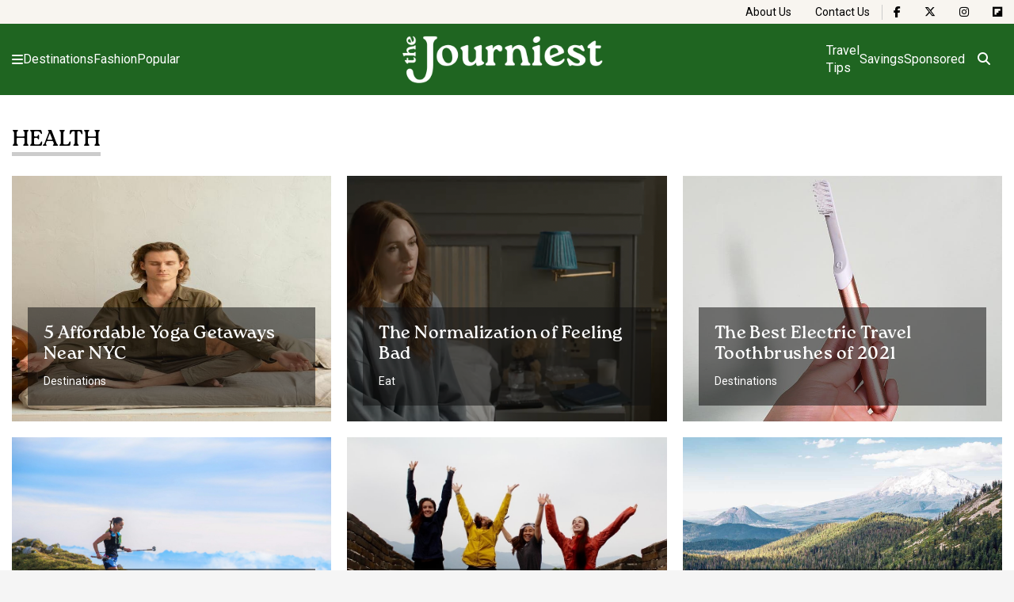

--- FILE ---
content_type: text/html; charset=UTF-8
request_url: https://www.journiest.com/tag/health
body_size: 10429
content:


<!doctype html>
<html lang="en-US">

<head>
    <meta charset="UTF-8">
    <meta name="viewport" content="width=device-width, initial-scale=1">

    <script
				type="text/javascript"
				src="https://app.termly.io/resource-blocker/a3895ce9-14d1-449e-ae8c-9cbfe3d90cb6">
			</script><meta name='robots' content='index, follow, max-image-preview:large, max-snippet:-1, max-video-preview:-1' />

	<!-- This site is optimized with the Yoast SEO plugin v23.1 - https://yoast.com/wordpress/plugins/seo/ -->
	<title>health Archives - journiest</title>
	<link rel="canonical" href="https://www.journiest.com/tag/health" />
	<link rel="next" href="https://www.journiest.com/tag/health/page/2" />
	<meta property="og:locale" content="en_US" />
	<meta property="og:type" content="article" />
	<meta property="og:title" content="health Archives - journiest" />
	<meta property="og:url" content="https://www.journiest.com/tag/health" />
	<meta property="og:site_name" content="journiest" />
	<meta name="twitter:card" content="summary_large_image" />
	<script type="application/ld+json" class="yoast-schema-graph">{"@context":"https://schema.org","@graph":[{"@type":"CollectionPage","@id":"https://www.journiest.com/tag/health","url":"https://www.journiest.com/tag/health","name":"health Archives - journiest","isPartOf":{"@id":"https://www.journiest.com/#website"},"primaryImageOfPage":{"@id":"https://www.journiest.com/tag/health#primaryimage"},"image":{"@id":"https://www.journiest.com/tag/health#primaryimage"},"thumbnailUrl":"https://www.journiest.com/wp-content/uploads/2024/03/Yoga-1.jpg","breadcrumb":{"@id":"https://www.journiest.com/tag/health#breadcrumb"},"inLanguage":"en-US"},{"@type":"ImageObject","inLanguage":"en-US","@id":"https://www.journiest.com/tag/health#primaryimage","url":"https://www.journiest.com/wp-content/uploads/2024/03/Yoga-1.jpg","contentUrl":"https://www.journiest.com/wp-content/uploads/2024/03/Yoga-1.jpg","width":1265,"height":550},{"@type":"BreadcrumbList","@id":"https://www.journiest.com/tag/health#breadcrumb","itemListElement":[{"@type":"ListItem","position":1,"name":"Home","item":"https://www.journiest.com/"},{"@type":"ListItem","position":2,"name":"health"}]},{"@type":"WebSite","@id":"https://www.journiest.com/#website","url":"https://www.journiest.com/","name":"journiest","description":"","potentialAction":[{"@type":"SearchAction","target":{"@type":"EntryPoint","urlTemplate":"https://www.journiest.com/?s={search_term_string}"},"query-input":"required name=search_term_string"}],"inLanguage":"en-US"}]}</script>
	<!-- / Yoast SEO plugin. -->


<link rel='dns-prefetch' href='//www.journiest.com' />
<link rel='dns-prefetch' href='//kit.fontawesome.com' />
<link rel='dns-prefetch' href='//www.tiktok.com' />
<link rel='dns-prefetch' href='//www.instagram.com' />
<link rel='dns-prefetch' href='//www.googletagmanager.com' />
<link rel='dns-prefetch' href='//stats.wp.com' />
<link rel='dns-prefetch' href='//use.fontawesome.com' />
<link rel="alternate" type="application/rss+xml" title="journiest &raquo; Feed" href="https://www.journiest.com/feed" />
<link rel="alternate" type="application/rss+xml" title="journiest &raquo; Comments Feed" href="https://www.journiest.com/comments/feed" />
<link rel="alternate" type="application/rss+xml" title="journiest &raquo; health Tag Feed" href="https://www.journiest.com/tag/health/feed" />
<style id='wp-img-auto-sizes-contain-inline-css'>
img:is([sizes=auto i],[sizes^="auto," i]){contain-intrinsic-size:3000px 1500px}
/*# sourceURL=wp-img-auto-sizes-contain-inline-css */
</style>
<style id='wp-emoji-styles-inline-css'>

	img.wp-smiley, img.emoji {
		display: inline !important;
		border: none !important;
		box-shadow: none !important;
		height: 1em !important;
		width: 1em !important;
		margin: 0 0.07em !important;
		vertical-align: -0.1em !important;
		background: none !important;
		padding: 0 !important;
	}
/*# sourceURL=wp-emoji-styles-inline-css */
</style>
<link rel='stylesheet' id='wp-block-library-css' href='https://www.journiest.com/wp-includes/css/dist/block-library/style.min.css?ver=6.9' media='all' />
<style id='global-styles-inline-css'>
:root{--wp--preset--aspect-ratio--square: 1;--wp--preset--aspect-ratio--4-3: 4/3;--wp--preset--aspect-ratio--3-4: 3/4;--wp--preset--aspect-ratio--3-2: 3/2;--wp--preset--aspect-ratio--2-3: 2/3;--wp--preset--aspect-ratio--16-9: 16/9;--wp--preset--aspect-ratio--9-16: 9/16;--wp--preset--color--black: #000000;--wp--preset--color--cyan-bluish-gray: #abb8c3;--wp--preset--color--white: #ffffff;--wp--preset--color--pale-pink: #f78da7;--wp--preset--color--vivid-red: #cf2e2e;--wp--preset--color--luminous-vivid-orange: #ff6900;--wp--preset--color--luminous-vivid-amber: #fcb900;--wp--preset--color--light-green-cyan: #7bdcb5;--wp--preset--color--vivid-green-cyan: #00d084;--wp--preset--color--pale-cyan-blue: #8ed1fc;--wp--preset--color--vivid-cyan-blue: #0693e3;--wp--preset--color--vivid-purple: #9b51e0;--wp--preset--gradient--vivid-cyan-blue-to-vivid-purple: linear-gradient(135deg,rgb(6,147,227) 0%,rgb(155,81,224) 100%);--wp--preset--gradient--light-green-cyan-to-vivid-green-cyan: linear-gradient(135deg,rgb(122,220,180) 0%,rgb(0,208,130) 100%);--wp--preset--gradient--luminous-vivid-amber-to-luminous-vivid-orange: linear-gradient(135deg,rgb(252,185,0) 0%,rgb(255,105,0) 100%);--wp--preset--gradient--luminous-vivid-orange-to-vivid-red: linear-gradient(135deg,rgb(255,105,0) 0%,rgb(207,46,46) 100%);--wp--preset--gradient--very-light-gray-to-cyan-bluish-gray: linear-gradient(135deg,rgb(238,238,238) 0%,rgb(169,184,195) 100%);--wp--preset--gradient--cool-to-warm-spectrum: linear-gradient(135deg,rgb(74,234,220) 0%,rgb(151,120,209) 20%,rgb(207,42,186) 40%,rgb(238,44,130) 60%,rgb(251,105,98) 80%,rgb(254,248,76) 100%);--wp--preset--gradient--blush-light-purple: linear-gradient(135deg,rgb(255,206,236) 0%,rgb(152,150,240) 100%);--wp--preset--gradient--blush-bordeaux: linear-gradient(135deg,rgb(254,205,165) 0%,rgb(254,45,45) 50%,rgb(107,0,62) 100%);--wp--preset--gradient--luminous-dusk: linear-gradient(135deg,rgb(255,203,112) 0%,rgb(199,81,192) 50%,rgb(65,88,208) 100%);--wp--preset--gradient--pale-ocean: linear-gradient(135deg,rgb(255,245,203) 0%,rgb(182,227,212) 50%,rgb(51,167,181) 100%);--wp--preset--gradient--electric-grass: linear-gradient(135deg,rgb(202,248,128) 0%,rgb(113,206,126) 100%);--wp--preset--gradient--midnight: linear-gradient(135deg,rgb(2,3,129) 0%,rgb(40,116,252) 100%);--wp--preset--font-size--small: 13px;--wp--preset--font-size--medium: 20px;--wp--preset--font-size--large: 36px;--wp--preset--font-size--x-large: 42px;--wp--preset--spacing--20: 0.44rem;--wp--preset--spacing--30: 0.67rem;--wp--preset--spacing--40: 1rem;--wp--preset--spacing--50: 1.5rem;--wp--preset--spacing--60: 2.25rem;--wp--preset--spacing--70: 3.38rem;--wp--preset--spacing--80: 5.06rem;--wp--preset--shadow--natural: 6px 6px 9px rgba(0, 0, 0, 0.2);--wp--preset--shadow--deep: 12px 12px 50px rgba(0, 0, 0, 0.4);--wp--preset--shadow--sharp: 6px 6px 0px rgba(0, 0, 0, 0.2);--wp--preset--shadow--outlined: 6px 6px 0px -3px rgb(255, 255, 255), 6px 6px rgb(0, 0, 0);--wp--preset--shadow--crisp: 6px 6px 0px rgb(0, 0, 0);}:where(.is-layout-flex){gap: 0.5em;}:where(.is-layout-grid){gap: 0.5em;}body .is-layout-flex{display: flex;}.is-layout-flex{flex-wrap: wrap;align-items: center;}.is-layout-flex > :is(*, div){margin: 0;}body .is-layout-grid{display: grid;}.is-layout-grid > :is(*, div){margin: 0;}:where(.wp-block-columns.is-layout-flex){gap: 2em;}:where(.wp-block-columns.is-layout-grid){gap: 2em;}:where(.wp-block-post-template.is-layout-flex){gap: 1.25em;}:where(.wp-block-post-template.is-layout-grid){gap: 1.25em;}.has-black-color{color: var(--wp--preset--color--black) !important;}.has-cyan-bluish-gray-color{color: var(--wp--preset--color--cyan-bluish-gray) !important;}.has-white-color{color: var(--wp--preset--color--white) !important;}.has-pale-pink-color{color: var(--wp--preset--color--pale-pink) !important;}.has-vivid-red-color{color: var(--wp--preset--color--vivid-red) !important;}.has-luminous-vivid-orange-color{color: var(--wp--preset--color--luminous-vivid-orange) !important;}.has-luminous-vivid-amber-color{color: var(--wp--preset--color--luminous-vivid-amber) !important;}.has-light-green-cyan-color{color: var(--wp--preset--color--light-green-cyan) !important;}.has-vivid-green-cyan-color{color: var(--wp--preset--color--vivid-green-cyan) !important;}.has-pale-cyan-blue-color{color: var(--wp--preset--color--pale-cyan-blue) !important;}.has-vivid-cyan-blue-color{color: var(--wp--preset--color--vivid-cyan-blue) !important;}.has-vivid-purple-color{color: var(--wp--preset--color--vivid-purple) !important;}.has-black-background-color{background-color: var(--wp--preset--color--black) !important;}.has-cyan-bluish-gray-background-color{background-color: var(--wp--preset--color--cyan-bluish-gray) !important;}.has-white-background-color{background-color: var(--wp--preset--color--white) !important;}.has-pale-pink-background-color{background-color: var(--wp--preset--color--pale-pink) !important;}.has-vivid-red-background-color{background-color: var(--wp--preset--color--vivid-red) !important;}.has-luminous-vivid-orange-background-color{background-color: var(--wp--preset--color--luminous-vivid-orange) !important;}.has-luminous-vivid-amber-background-color{background-color: var(--wp--preset--color--luminous-vivid-amber) !important;}.has-light-green-cyan-background-color{background-color: var(--wp--preset--color--light-green-cyan) !important;}.has-vivid-green-cyan-background-color{background-color: var(--wp--preset--color--vivid-green-cyan) !important;}.has-pale-cyan-blue-background-color{background-color: var(--wp--preset--color--pale-cyan-blue) !important;}.has-vivid-cyan-blue-background-color{background-color: var(--wp--preset--color--vivid-cyan-blue) !important;}.has-vivid-purple-background-color{background-color: var(--wp--preset--color--vivid-purple) !important;}.has-black-border-color{border-color: var(--wp--preset--color--black) !important;}.has-cyan-bluish-gray-border-color{border-color: var(--wp--preset--color--cyan-bluish-gray) !important;}.has-white-border-color{border-color: var(--wp--preset--color--white) !important;}.has-pale-pink-border-color{border-color: var(--wp--preset--color--pale-pink) !important;}.has-vivid-red-border-color{border-color: var(--wp--preset--color--vivid-red) !important;}.has-luminous-vivid-orange-border-color{border-color: var(--wp--preset--color--luminous-vivid-orange) !important;}.has-luminous-vivid-amber-border-color{border-color: var(--wp--preset--color--luminous-vivid-amber) !important;}.has-light-green-cyan-border-color{border-color: var(--wp--preset--color--light-green-cyan) !important;}.has-vivid-green-cyan-border-color{border-color: var(--wp--preset--color--vivid-green-cyan) !important;}.has-pale-cyan-blue-border-color{border-color: var(--wp--preset--color--pale-cyan-blue) !important;}.has-vivid-cyan-blue-border-color{border-color: var(--wp--preset--color--vivid-cyan-blue) !important;}.has-vivid-purple-border-color{border-color: var(--wp--preset--color--vivid-purple) !important;}.has-vivid-cyan-blue-to-vivid-purple-gradient-background{background: var(--wp--preset--gradient--vivid-cyan-blue-to-vivid-purple) !important;}.has-light-green-cyan-to-vivid-green-cyan-gradient-background{background: var(--wp--preset--gradient--light-green-cyan-to-vivid-green-cyan) !important;}.has-luminous-vivid-amber-to-luminous-vivid-orange-gradient-background{background: var(--wp--preset--gradient--luminous-vivid-amber-to-luminous-vivid-orange) !important;}.has-luminous-vivid-orange-to-vivid-red-gradient-background{background: var(--wp--preset--gradient--luminous-vivid-orange-to-vivid-red) !important;}.has-very-light-gray-to-cyan-bluish-gray-gradient-background{background: var(--wp--preset--gradient--very-light-gray-to-cyan-bluish-gray) !important;}.has-cool-to-warm-spectrum-gradient-background{background: var(--wp--preset--gradient--cool-to-warm-spectrum) !important;}.has-blush-light-purple-gradient-background{background: var(--wp--preset--gradient--blush-light-purple) !important;}.has-blush-bordeaux-gradient-background{background: var(--wp--preset--gradient--blush-bordeaux) !important;}.has-luminous-dusk-gradient-background{background: var(--wp--preset--gradient--luminous-dusk) !important;}.has-pale-ocean-gradient-background{background: var(--wp--preset--gradient--pale-ocean) !important;}.has-electric-grass-gradient-background{background: var(--wp--preset--gradient--electric-grass) !important;}.has-midnight-gradient-background{background: var(--wp--preset--gradient--midnight) !important;}.has-small-font-size{font-size: var(--wp--preset--font-size--small) !important;}.has-medium-font-size{font-size: var(--wp--preset--font-size--medium) !important;}.has-large-font-size{font-size: var(--wp--preset--font-size--large) !important;}.has-x-large-font-size{font-size: var(--wp--preset--font-size--x-large) !important;}
/*# sourceURL=global-styles-inline-css */
</style>

<style id='classic-theme-styles-inline-css'>
/*! This file is auto-generated */
.wp-block-button__link{color:#fff;background-color:#32373c;border-radius:9999px;box-shadow:none;text-decoration:none;padding:calc(.667em + 2px) calc(1.333em + 2px);font-size:1.125em}.wp-block-file__button{background:#32373c;color:#fff;text-decoration:none}
/*# sourceURL=/wp-includes/css/classic-themes.min.css */
</style>
<link rel='stylesheet' id='journiest-style-css' href='https://www.journiest.com/wp-content/themes/journiest/css/style.css?ver=1769051740' media='all' />
<link rel='stylesheet' id='font-awesome-official-css' href='https://use.fontawesome.com/releases/v6.6.0/css/all.css' media='all' integrity="sha384-h/hnnw1Bi4nbpD6kE7nYfCXzovi622sY5WBxww8ARKwpdLj5kUWjRuyiXaD1U2JT" crossorigin="anonymous" />
<link rel='stylesheet' id='font-awesome-official-v4shim-css' href='https://use.fontawesome.com/releases/v6.6.0/css/v4-shims.css' media='all' integrity="sha384-Heamg4F/EELwbmnBJapxaWTkcdX/DCrJpYgSshI5BkI7xghn3RvDcpG+1xUJt/7K" crossorigin="anonymous" />

<!-- Google tag (gtag.js) snippet added by Site Kit -->
<!-- Google Analytics snippet added by Site Kit -->
<script src="https://www.googletagmanager.com/gtag/js?id=GT-T5JCZ6C" id="google_gtagjs-js" async></script>
<script id="google_gtagjs-js-after">
window.dataLayer = window.dataLayer || [];function gtag(){dataLayer.push(arguments);}
gtag("set","linker",{"domains":["www.journiest.com"]});
gtag("js", new Date());
gtag("set", "developer_id.dZTNiMT", true);
gtag("config", "GT-T5JCZ6C");
//# sourceURL=google_gtagjs-js-after
</script>
<link rel="https://api.w.org/" href="https://www.journiest.com/wp-json/" /><link rel="alternate" title="JSON" type="application/json" href="https://www.journiest.com/wp-json/wp/v2/tags/467" /><link rel="EditURI" type="application/rsd+xml" title="RSD" href="https://www.journiest.com/xmlrpc.php?rsd" />
<meta name="generator" content="WordPress 6.9" />
<meta name="generator" content="Site Kit by Google 1.170.0" />		<script type="text/javascript">
				(function(c,l,a,r,i,t,y){
					c[a]=c[a]||function(){(c[a].q=c[a].q||[]).push(arguments)};t=l.createElement(r);t.async=1;
					t.src="https://www.clarity.ms/tag/"+i+"?ref=wordpress";y=l.getElementsByTagName(r)[0];y.parentNode.insertBefore(t,y);
				})(window, document, "clarity", "script", "ok3beok50p");
		</script>
			<style>img#wpstats{display:none}</style>
		<meta name="generator" content="Elementor 3.23.4; features: e_optimized_css_loading, e_font_icon_svg, additional_custom_breakpoints, e_optimized_control_loading, e_lazyload, e_element_cache; settings: css_print_method-external, google_font-enabled, font_display-swap">
			<style>
				.e-con.e-parent:nth-of-type(n+4):not(.e-lazyloaded):not(.e-no-lazyload),
				.e-con.e-parent:nth-of-type(n+4):not(.e-lazyloaded):not(.e-no-lazyload) * {
					background-image: none !important;
				}
				@media screen and (max-height: 1024px) {
					.e-con.e-parent:nth-of-type(n+3):not(.e-lazyloaded):not(.e-no-lazyload),
					.e-con.e-parent:nth-of-type(n+3):not(.e-lazyloaded):not(.e-no-lazyload) * {
						background-image: none !important;
					}
				}
				@media screen and (max-height: 640px) {
					.e-con.e-parent:nth-of-type(n+2):not(.e-lazyloaded):not(.e-no-lazyload),
					.e-con.e-parent:nth-of-type(n+2):not(.e-lazyloaded):not(.e-no-lazyload) * {
						background-image: none !important;
					}
				}
			</style>
			<link rel="icon" href="https://www.journiest.com/wp-content/uploads/2024/09/cropped-cropped-journiest-logo-02-32x32.png" sizes="32x32" />
<link rel="icon" href="https://www.journiest.com/wp-content/uploads/2024/09/cropped-cropped-journiest-logo-02-192x192.png" sizes="192x192" />
<link rel="apple-touch-icon" href="https://www.journiest.com/wp-content/uploads/2024/09/cropped-cropped-journiest-logo-02-180x180.png" />
<meta name="msapplication-TileImage" content="https://www.journiest.com/wp-content/uploads/2024/09/cropped-cropped-journiest-logo-02-270x270.png" />
		<style id="wp-custom-css">
			/*====================================================== 
Journiest Hero + Title — Aligned with Body Content
===================================================== */

.single-post-container
	{
		max-width:840px;
	}

/* Hero Container */
.single-post__hero {
	position: relative;
	width: 100%;
	height: auto;
	margin: 0 auto;
	background: none !important;
	/*new*/
	display: flex;
	flex-direction: column;
	align-items: center;        
}

/* Title Block */
.single-post__hero-wrapper {
	text-align: left;
	width: 100%;
	max-width: var(--max-width, 840px);
	padding-left: 150px;
	padding-right: 150px;
	background: none;
	margin: 0 auto;
	box-sizing: border-box;
}

/* Title */
.single-post__hero-wrapper > .post__title {
	font-size: 34px;
	line-height: 1.2;
	font-weight: 700;
	color: #242424;
	text-shadow: none !important;
	background: none !important;
	margin: 20px 0 10px 0;
}

/* Hero Image */
.single-post__image {
	display: block;
	position: relative;
	max-width: var(--max-width, 1170px);
	width: 100%;
	height: auto;
	max-height: 580px;
	object-fit: cover;
	object-position: center;
	border-radius: 8px;
	margin: 10px auto 30px auto;
	padding-left: 150px;
	padding-right: 150px;
	box-sizing: border-box;
}

/* Full-Width Layout Fix */
.single-post__wrapper.full-width-content {
	display: block;
	grid-template-columns: 1fr !important;
	margin: 0 auto;
	max-width: var(--max-width, 1170px);
	padding-left: 150px;
	padding-right: 150px;
	text-align: left;
	box-sizing: border-box;
}

/* In-text Image size */
.single-post__content .wp-block-image img {
  max-width: 100%;
}

/*======================================================
Responsive Adjustments
======================================================*/

/* Tablet */
@media screen and (max-width: 1024px) {
	.single-post__hero-wrapper,
	.single-post__image,
	.single-post__wrapper.full-width-content {
		padding-left: 60px;
		padding-right: 60px;
	}

	.single-post__hero-wrapper > .post__title {
		font-size: 30px;
		line-height: 1.3;
	}

	.single-post__image {
		max-height: 450px;
	}
	
	.single-post__author-name {
		font-size: 15px;
	}
	
}

/* Mobile */
@media screen and (max-width: 768px) {
	.single-post__hero {
		display: flex;
		flex-direction: column;
	}

	.single-post__hero-wrapper,
	.single-post__image,
	.single-post__wrapper.full-width-content {
		padding-left: 20px !important;
		padding-right: 20px !important;
	}

	.single-post__hero-wrapper > .post__title {
		font-size: 26px;
		line-height: 1.3;
		margin-bottom: 14px;
	}

	.single-post__image {
		max-height: 300px;
		border-radius: 0;
		margin: 10px 0 20px 0;
		order: -1; /* Image above title */
	}
	
	.single-post__author-name {
		font-size: 14px;
	}
	
	.single-post__content 
	.wp-block-	image img {
  	max-width: 100%;
	}
	
	.single-post__wrapper, 
 	.single-fashion 
	.single-post__wrapper {
		padding: 15px 20px 40px 20px;
	}
	
}

/*======================================================
All Other Edits
======================================================*/

.single-post__author-name {
	font-size: 16px;
}

		</style>
		<style id="wpforms-css-vars-root">
				:root {
					--wpforms-field-border-radius: 3px;
--wpforms-field-border-style: solid;
--wpforms-field-border-size: 1px;
--wpforms-field-background-color: #ffffff;
--wpforms-field-border-color: rgba( 0, 0, 0, 0.25 );
--wpforms-field-border-color-spare: rgba( 0, 0, 0, 0.25 );
--wpforms-field-text-color: rgba( 0, 0, 0, 0.7 );
--wpforms-field-menu-color: #ffffff;
--wpforms-label-color: rgba( 0, 0, 0, 0.85 );
--wpforms-label-sublabel-color: rgba( 0, 0, 0, 0.55 );
--wpforms-label-error-color: #d63637;
--wpforms-button-border-radius: 3px;
--wpforms-button-border-style: none;
--wpforms-button-border-size: 1px;
--wpforms-button-background-color: #066aab;
--wpforms-button-border-color: #066aab;
--wpforms-button-text-color: #ffffff;
--wpforms-page-break-color: #066aab;
--wpforms-background-image: none;
--wpforms-background-position: center center;
--wpforms-background-repeat: no-repeat;
--wpforms-background-size: cover;
--wpforms-background-width: 100px;
--wpforms-background-height: 100px;
--wpforms-background-color: rgba( 0, 0, 0, 0 );
--wpforms-background-url: none;
--wpforms-container-padding: 0px;
--wpforms-container-border-style: none;
--wpforms-container-border-width: 1px;
--wpforms-container-border-color: #000000;
--wpforms-container-border-radius: 3px;
--wpforms-field-size-input-height: 43px;
--wpforms-field-size-input-spacing: 15px;
--wpforms-field-size-font-size: 16px;
--wpforms-field-size-line-height: 19px;
--wpforms-field-size-padding-h: 14px;
--wpforms-field-size-checkbox-size: 16px;
--wpforms-field-size-sublabel-spacing: 5px;
--wpforms-field-size-icon-size: 1;
--wpforms-label-size-font-size: 16px;
--wpforms-label-size-line-height: 19px;
--wpforms-label-size-sublabel-font-size: 14px;
--wpforms-label-size-sublabel-line-height: 17px;
--wpforms-button-size-font-size: 17px;
--wpforms-button-size-height: 41px;
--wpforms-button-size-padding-h: 15px;
--wpforms-button-size-margin-top: 10px;
--wpforms-container-shadow-size-box-shadow: none;

				}
			</style></head>

<body>



<header class="header">


    
        <nav class="header__bar">
            <ul class="header__bar-list">

                
                    
                        <li class="header__bar-item">
                            <a href="https://www.journiest.com/about-us" class="header__bar-link">
                                About Us                            </a>
                        </li>

                    
                
                    
                        <li class="header__bar-item">
                            <a href="https://www.journiest.com/contact-us" class="header__bar-link">
                                Contact Us                            </a>
                        </li>

                    
                
                    
                        <li class="header__bar-item header__bar-item--social header__bar-divider">
                            <a class="header__bar-link"
                               href="https://www.facebook.com/journiest"
                               aria-label="The Journiest on Facebook"
                            >
                                <i class="fa-brands fa-facebook-f"></i>
                            </a>
                        </li>

                        
                    
                
                    
                        <li class="header__bar-item header__bar-item--social ">
                            <a class="header__bar-link"
                               href="https://x.com/journiest"
                               aria-label="The Journiest on X"
                            >
                                <i class="fa-brands fa-x-twitter"></i>
                            </a>
                        </li>

                        
                    
                
                    
                        <li class="header__bar-item header__bar-item--social ">
                            <a class="header__bar-link"
                               href="https://www.instagram.com/thejourniest"
                               aria-label="The Journiest on Instagram"
                            >
                                <i class="fa-brands fa-instagram"></i>
                            </a>
                        </li>

                        
                    
                
                    
                        <li class="header__bar-item header__bar-item--social ">
                            <a class="header__bar-link"
                               href="https://flipboard.com/@Journiest"
                               aria-label="The Journiest on Flipboard"
                            >
                                <i class="fa-brands fa-flipboard"></i>
                            </a>
                        </li>

                        
                    
                
            </ul>
        </nav>

    
    <nav class="header__container">

        <button type="button" class="header__menu-button" aria-label="Open menu">
            <i class="fa fa-bars"></i>
        </button>

        
        
            <ul class="header__menu left">

                                    <li class="header__menu-item">
                        <a href="https://www.journiest.com/destinations" class="header__menu-link">
                            Destinations                        </a>
                    </li>
                                    <li class="header__menu-item">
                        <a href="https://www.journiest.com/fashion" class="header__menu-link">
                            Fashion                        </a>
                    </li>
                                    <li class="header__menu-item">
                        <a href="https://www.journiest.com/popular" class="header__menu-link">
                            Popular                        </a>
                    </li>
                
            </ul>

        
        <a href="https://www.journiest.com/" class="header__logo" aria-label="Homepage">
            <img src="https://www.journiest.com/wp-content/themes/journiest/img/logo.png" alt="The Journiest">
        </a>

                    <ul class="header__menu right">

                                    <li class="header__menu-item">
                        <a href="https://www.journiest.com/travel-tips" class="header__menu-link">
                            Travel Tips                        </a>
                    </li>
                                    <li class="header__menu-item">
                        <a href="https://www.journiest.com/savings" class="header__menu-link">
                            Savings                        </a>
                    </li>
                                    <li class="header__menu-item">
                        <a href="https://www.journiest.com/sponsored" class="header__menu-link">
                            Sponsored                        </a>
                    </li>
                
            </ul>
        
        <form class="header__search" action="/search" method="get">
    <input type="text" id="header-search-input" class="header__search-input button-font"
           id="header-search"
           name="search"
           placeholder="Search"
    >

    <button id="header-search-button" type="button" class="header__search-submit" aria-label="Open search">
        <i class="fa-solid fa-magnifying-glass"></i>
    </button>
</form>
    </nav>

    	<nav class="menu">
			
		<ul class="menu__list">
					
		    		    	<li class="menu__item">
		    		<a href="https://www.journiest.com/" class="menu__item-link">
		    			Home		    		</a>
		    	</li>
		    		    	<li class="menu__item">
		    		<a href="https://www.journiest.com/travel-tips" class="menu__item-link">
		    			Travel Tips		    		</a>
		    	</li>
		    		    	<li class="menu__item">
		    		<a href="https://www.journiest.com/drink" class="menu__item-link">
		    			Drink		    		</a>
		    	</li>
		    		    	<li class="menu__item">
		    		<a href="https://www.journiest.com/fashion" class="menu__item-link">
		    			Fashion		    		</a>
		    	</li>
		    		    	<li class="menu__item">
		    		<a href="https://www.journiest.com/explore" class="menu__item-link">
		    			Explore		    		</a>
		    	</li>
		    		    	<li class="menu__item">
		    		<a href="https://www.journiest.com/savings" class="menu__item-link">
		    			Savings		    		</a>
		    	</li>
		    		    	<li class="menu__item">
		    		<a href="https://www.journiest.com/shop" class="menu__item-link">
		    			Shop		    		</a>
		    	</li>
		    		    	<li class="menu__item">
		    		<a href="https://www.journiest.com/sponsored" class="menu__item-link">
		    			Sponsored		    		</a>
		    	</li>
		    		    	<li class="menu__item">
		    		<a href="https://www.journiest.com/tips" class="menu__item-link">
		    			Tips		    		</a>
		    	</li>
		    		    	<li class="menu__item">
		    		<a href="https://www.journiest.com/travel" class="menu__item-link">
		    			Travel		    		</a>
		    	</li>
		    		    	<li class="menu__item">
		    		<a href="https://www.journiest.com/world-of-wonders" class="menu__item-link">
		    			World of Wonders		    		</a>
		    	</li>
		    
		</ul>

    	<button class="menu__overlay" aria-label="Close menu"></button>
    </nav>
</header>
        <section class="category-posts">        
        
                <div class="container">

        			        	        	<div class="category-posts__navigation">
        	        	    <h2 class="category-posts__title">health</h2>
        	        	</div>
        			
                    <div class="category-posts__wrapper">

                        <div class='category-posts__3-2'>
<article class="post">

    <div class="post__content">
    
        <h3 class="post__title">
            <a class="post__link" href="https://www.journiest.com/affordable-yoga-retreats-2644621039">
                5 Affordable Yoga Getaways Near NYC            </a>
        </h3>

                    <p class="post__category">
                <a class="post__category-link" href="https://www.journiest.com/destinations">
                    Destinations                </a>
            </p>
        
    </div>

    <img class="post__bg-image" src="https://www.journiest.com/wp-content/uploads/2024/03/Yoga-1.jpg" alt="5 Affordable Yoga Getaways Near NYC">
</article>
<article class="post">

    <div class="post__content">
    
        <h3 class="post__title">
            <a class="post__link" href="https://www.journiest.com/the-normalization-of-feeling-bad-2657303975">
                The Normalization of Feeling Bad            </a>
        </h3>

                    <p class="post__category">
                <a class="post__category-link" href="https://www.journiest.com/eat">
                    Eat                </a>
            </p>
        
    </div>

    <img class="post__bg-image" src="https://www.journiest.com/wp-content/uploads/2022/05/origin.png" alt="5 Affordable Yoga Getaways Near NYC">
</article>
<article class="post">

    <div class="post__content">
    
        <h3 class="post__title">
            <a class="post__link" href="https://www.journiest.com/the-best-travel-toothbrushes-of-2021-2654760152">
                The Best Electric Travel Toothbrushes of 2021            </a>
        </h3>

                    <p class="post__category">
                <a class="post__category-link" href="https://www.journiest.com/destinations">
                    Destinations                </a>
            </p>
        
    </div>

    <img class="post__bg-image" src="https://www.journiest.com/wp-content/uploads/2021/08/origin-9.jpg" alt="5 Affordable Yoga Getaways Near NYC">
</article>
<article class="post">

    <div class="post__content">
    
        <h3 class="post__title">
            <a class="post__link" href="https://www.journiest.com/trail-runs-2651382152">
                The 8 Best Trail Runs In America            </a>
        </h3>

                    <p class="post__category">
                <a class="post__category-link" href="https://www.journiest.com/destinations">
                    Destinations                </a>
            </p>
        
    </div>

    <img class="post__bg-image" src="https://www.journiest.com/wp-content/uploads/2021/04/origin-8-scaled.jpg" alt="5 Affordable Yoga Getaways Near NYC">
</article>
<article class="post">

    <div class="post__content">
    
        <h3 class="post__title">
            <a class="post__link" href="https://www.journiest.com/gap-year-2638736165">
                Why Everyone Should Take a Gap Year            </a>
        </h3>

                    <p class="post__category">
                <a class="post__category-link" href="https://www.journiest.com/destinations">
                    Destinations                </a>
            </p>
        
    </div>

    <img class="post__bg-image" src="https://www.journiest.com/wp-content/uploads/2019/06/origin-15.jpg" alt="5 Affordable Yoga Getaways Near NYC">
</article>
<article class="post">

    <div class="post__content">
    
        <h3 class="post__title">
            <a class="post__link" href="https://www.journiest.com/best-lake-hikes-america-2607597284">
                10 Of The Best Hikes Around a Lake            </a>
        </h3>

                    <p class="post__category">
                <a class="post__category-link" href="https://www.journiest.com/destinations">
                    Destinations                </a>
            </p>
        
    </div>

    <img class="post__bg-image" src="https://www.journiest.com/wp-content/uploads/2018/09/origin-4.jpg" alt="5 Affordable Yoga Getaways Near NYC">
</article></div>
                    </div>
                    
                </div>
        </section>


        <section class="category-posts">        
        
                <div class="container">

        			
                    <div class="category-posts__wrapper">

                        <div class='category-posts__3-2'>
<article class="post">

    <div class="post__content">
    
        <h3 class="post__title">
            <a class="post__link" href="https://www.journiest.com/best-vegan-restaurants-in-nyc-2547409093">
                The tastiest vegan restaurants in NYC            </a>
        </h3>

                    <p class="post__category">
                <a class="post__category-link" href="https://www.journiest.com/eat">
                    Eat                </a>
            </p>
        
    </div>

    <img class="post__bg-image" src="https://www.journiest.com/wp-content/uploads/2018/03/origin-12.jpg" alt="5 Affordable Yoga Getaways Near NYC">
</article></div>
                    </div>
                    
                </div>
        </section>

<footer class="footer">
	<div class="footer__container">

		<div class="footer__info">
			<img class="footer__logo" 
				src="https://www.journiest.com/wp-content/themes/journiest/img/logo-footer.png" 
				alt="The Journiest"
			>

			<p class="footer__copyright">
				<span>Copyright © 2026</span>
				<span>All rights reserved</span>
			</p>
		</div>

		
		<nav class="footer__nav">
			<ul class="footer__nav-list">
				
									<li class="footer__nav-item">
						<a href="https://www.journiest.com/about-us" class="footer__nav-link">
							About Us						</a>
					</li>
									<li class="footer__nav-item">
						<a href="https://www.journiest.com/contact-us" class="footer__nav-link">
							Contact						</a>
					</li>
				
			</ul>
		</nav>

		
	</div>
</footer>

<script type="speculationrules">
{"prefetch":[{"source":"document","where":{"and":[{"href_matches":"/*"},{"not":{"href_matches":["/wp-*.php","/wp-admin/*","/wp-content/uploads/*","/wp-content/*","/wp-content/plugins/*","/wp-content/themes/journiest/*","/*\\?(.+)"]}},{"not":{"selector_matches":"a[rel~=\"nofollow\"]"}},{"not":{"selector_matches":".no-prefetch, .no-prefetch a"}}]},"eagerness":"conservative"}]}
</script>
			<script type='text/javascript'>
				const lazyloadRunObserver = () => {
					const lazyloadBackgrounds = document.querySelectorAll( `.e-con.e-parent:not(.e-lazyloaded)` );
					const lazyloadBackgroundObserver = new IntersectionObserver( ( entries ) => {
						entries.forEach( ( entry ) => {
							if ( entry.isIntersecting ) {
								let lazyloadBackground = entry.target;
								if( lazyloadBackground ) {
									lazyloadBackground.classList.add( 'e-lazyloaded' );
								}
								lazyloadBackgroundObserver.unobserve( entry.target );
							}
						});
					}, { rootMargin: '200px 0px 200px 0px' } );
					lazyloadBackgrounds.forEach( ( lazyloadBackground ) => {
						lazyloadBackgroundObserver.observe( lazyloadBackground );
					} );
				};
				const events = [
					'DOMContentLoaded',
					'elementor/lazyload/observe',
				];
				events.forEach( ( event ) => {
					document.addEventListener( event, lazyloadRunObserver );
				} );
			</script>
			<script src="https://www.journiest.com/wp-content/themes/journiest/js/menu.js?ver=1.0.12" id="journiest-menu-js"></script>
<script src="https://www.journiest.com/wp-content/themes/journiest/js/header-search.js?ver=1.0.12" id="journiest-search-js"></script>
<script src="https://www.journiest.com/wp-content/themes/journiest/js/keep-reading.js?ver=1769051740" id="journiest-keep-reading-js"></script>
<script src="https://www.journiest.com/wp-content/themes/journiest/js/share-post.js?ver=1769051740" id="journiest-share-post-js"></script>
<script src="https://kit.fontawesome.com/b97d5e1a71.js?ver=1.0.12" id="font-awesome-js"></script>
<script src="https://www.tiktok.com/embed.js" id="tiktok-embed-js"></script>
<script src="http://www.instagram.com/embed.js" id="instagram-embed-js"></script>
<script id="jetpack-stats-js-before">
_stq = window._stq || [];
_stq.push([ "view", JSON.parse("{\"v\":\"ext\",\"blog\":\"237164451\",\"post\":\"0\",\"tz\":\"0\",\"srv\":\"www.journiest.com\",\"j\":\"1:14.4.1\"}") ]);
_stq.push([ "clickTrackerInit", "237164451", "0" ]);
//# sourceURL=jetpack-stats-js-before
</script>
<script src="https://stats.wp.com/e-202604.js" id="jetpack-stats-js" defer data-wp-strategy="defer"></script>
<script id="wp-emoji-settings" type="application/json">
{"baseUrl":"https://s.w.org/images/core/emoji/17.0.2/72x72/","ext":".png","svgUrl":"https://s.w.org/images/core/emoji/17.0.2/svg/","svgExt":".svg","source":{"concatemoji":"https://www.journiest.com/wp-includes/js/wp-emoji-release.min.js?ver=6.9"}}
</script>
<script type="module">
/*! This file is auto-generated */
const a=JSON.parse(document.getElementById("wp-emoji-settings").textContent),o=(window._wpemojiSettings=a,"wpEmojiSettingsSupports"),s=["flag","emoji"];function i(e){try{var t={supportTests:e,timestamp:(new Date).valueOf()};sessionStorage.setItem(o,JSON.stringify(t))}catch(e){}}function c(e,t,n){e.clearRect(0,0,e.canvas.width,e.canvas.height),e.fillText(t,0,0);t=new Uint32Array(e.getImageData(0,0,e.canvas.width,e.canvas.height).data);e.clearRect(0,0,e.canvas.width,e.canvas.height),e.fillText(n,0,0);const a=new Uint32Array(e.getImageData(0,0,e.canvas.width,e.canvas.height).data);return t.every((e,t)=>e===a[t])}function p(e,t){e.clearRect(0,0,e.canvas.width,e.canvas.height),e.fillText(t,0,0);var n=e.getImageData(16,16,1,1);for(let e=0;e<n.data.length;e++)if(0!==n.data[e])return!1;return!0}function u(e,t,n,a){switch(t){case"flag":return n(e,"\ud83c\udff3\ufe0f\u200d\u26a7\ufe0f","\ud83c\udff3\ufe0f\u200b\u26a7\ufe0f")?!1:!n(e,"\ud83c\udde8\ud83c\uddf6","\ud83c\udde8\u200b\ud83c\uddf6")&&!n(e,"\ud83c\udff4\udb40\udc67\udb40\udc62\udb40\udc65\udb40\udc6e\udb40\udc67\udb40\udc7f","\ud83c\udff4\u200b\udb40\udc67\u200b\udb40\udc62\u200b\udb40\udc65\u200b\udb40\udc6e\u200b\udb40\udc67\u200b\udb40\udc7f");case"emoji":return!a(e,"\ud83e\u1fac8")}return!1}function f(e,t,n,a){let r;const o=(r="undefined"!=typeof WorkerGlobalScope&&self instanceof WorkerGlobalScope?new OffscreenCanvas(300,150):document.createElement("canvas")).getContext("2d",{willReadFrequently:!0}),s=(o.textBaseline="top",o.font="600 32px Arial",{});return e.forEach(e=>{s[e]=t(o,e,n,a)}),s}function r(e){var t=document.createElement("script");t.src=e,t.defer=!0,document.head.appendChild(t)}a.supports={everything:!0,everythingExceptFlag:!0},new Promise(t=>{let n=function(){try{var e=JSON.parse(sessionStorage.getItem(o));if("object"==typeof e&&"number"==typeof e.timestamp&&(new Date).valueOf()<e.timestamp+604800&&"object"==typeof e.supportTests)return e.supportTests}catch(e){}return null}();if(!n){if("undefined"!=typeof Worker&&"undefined"!=typeof OffscreenCanvas&&"undefined"!=typeof URL&&URL.createObjectURL&&"undefined"!=typeof Blob)try{var e="postMessage("+f.toString()+"("+[JSON.stringify(s),u.toString(),c.toString(),p.toString()].join(",")+"));",a=new Blob([e],{type:"text/javascript"});const r=new Worker(URL.createObjectURL(a),{name:"wpTestEmojiSupports"});return void(r.onmessage=e=>{i(n=e.data),r.terminate(),t(n)})}catch(e){}i(n=f(s,u,c,p))}t(n)}).then(e=>{for(const n in e)a.supports[n]=e[n],a.supports.everything=a.supports.everything&&a.supports[n],"flag"!==n&&(a.supports.everythingExceptFlag=a.supports.everythingExceptFlag&&a.supports[n]);var t;a.supports.everythingExceptFlag=a.supports.everythingExceptFlag&&!a.supports.flag,a.supports.everything||((t=a.source||{}).concatemoji?r(t.concatemoji):t.wpemoji&&t.twemoji&&(r(t.twemoji),r(t.wpemoji)))});
//# sourceURL=https://www.journiest.com/wp-includes/js/wp-emoji-loader.min.js
</script>
</body>

</html>

--- FILE ---
content_type: text/css
request_url: https://www.journiest.com/wp-content/themes/journiest/css/style.css?ver=1769051740
body_size: 709
content:
@import url("./global/reset.css");
@import url("./global/variables.css");
@import url("./global/typography.css?v=1.0.6");
@import url("./global/base.css");

/* ELEMENTS */
@import url("./elements/button.css");

/* BLOCKS */
@import url("./blocks/header.css?v=1.0.1");
@import url("./blocks/menu.css");
@import url("./blocks/footer.css");
@import url("./blocks/about.css");
@import url("./blocks/search.css");
@import url("./blocks/team.css");
@import url("./blocks/category-posts.css?v=1.0.1");
@import url("./blocks/single-post.css?v=1.0.23");
@import url("./blocks/related.css");
@import url("./blocks/author.css");
@import url("./blocks/share-post.css");


a {
    color: inherit;
}

--- FILE ---
content_type: text/css
request_url: https://www.journiest.com/wp-content/themes/journiest/css/global/typography.css?v=1.0.6
body_size: 1207
content:
@import url('https://fonts.googleapis.com/css2?family=Roboto:ital,wght@0,100;0,300;0,400;0,500;0,700;0,900;1,100;1,300;1,400;1,500;1,700;1,900&display=swap');
@import url('https://fonts.googleapis.com/css2?family=IBM+Plex+Sans:ital,wght@0,100;0,200;0,300;0,400;0,500;0,600;0,700;1,100;1,200;1,300;1,400;1,500;1,600;1,700&family=Montserrat:ital,wght@0,100..900;1,100..900&family=Roboto:ital,wght@0,100;0,300;0,400;0,500;0,700;0,900;1,100;1,300;1,400;1,500;1,700;1,900&display=swap');
@import url("../fonts/roca-font/stylesheet.css");


h1 {
    font-size: 60px;
}

h2 {
    font-size: 45px;
}

h3 {
    font-size: 22px;
    margin-block: 1em;
}

h4 {
    font-size: 22px;
    line-height: 1.4;

    @media screen and (max-width: 991px) {
        font-size: 20px;
    }
}

h5 {
    font-size: 20px;
}

h6 {
    font-size: 16px;
}

h1, h2, h3, h4, h5, h6 {
    font-family: var(--second-font);
    scroll-margin-top: 250px;
}

p {
    font-family: var(--primary-font);
    font-size: 16px;
}

.link-underline {
    background: linear-gradient(to right, var(--color-olive-green), var(--color-olive-green));
    background-size: 100% 40%;
    background-position: left bottom;
    background-repeat: no-repeat;
}

--- FILE ---
content_type: text/css
request_url: https://www.journiest.com/wp-content/themes/journiest/css/global/base.css
body_size: 561
content:
body {
    background-color: #f5f5f5;
}

.container {
    width: 100%;
    max-width: var(--max-width);
    margin: 0 auto;
}

.keep-reading-content.hide > *:not(:nth-child(1)) {
    display: none !important;
}

.contact__text {
    font-size: 22px;
    line-height: 26px;
    font-weight: 500;
}

.contact {
    border: solid 1px #eee;
    margin-block: 40px 150px;
    padding: 20px;
}

.js-appear-on-expand {
    transition: all 350ms;
    height: auto !important;
    overflow: visible !important;
    opacity: 1 !important;
}

--- FILE ---
content_type: text/css
request_url: https://www.journiest.com/wp-content/themes/journiest/css/blocks/about.css
body_size: 1019
content:
.about {
    display: grid;
    grid-template-columns: 721px;
    justify-content: center;

    width: 100%;
    padding: 40px 15px 40px;
    background-color: var(--color-white);
}

.about__title {
    color: var(--color-text);
    font-size: 30px;
    line-height: 42px;
    font-weight: 700;
    letter-spacing: 0.75px;

    margin-bottom: 10px;
}

.about__text {
    color: var(--color-text);
    font-family: var(--primary-font);
    font-size: 19px;
    line-height: 28px;
    font-weight: 400;
}

.about__list {
    display: flex;
    flex-direction: column;
    row-gap: 20px;
    margin-top: 60px;
}

.about__list-item {
    display: grid;
    grid-template-columns: 1fr 1fr;
    column-gap: 30px;
}

.about__image {
    width: 100%;
    object-fit: cover;
    object-position: center;
}

@media screen and (max-width: 991px) {

    .about, .about__list-item {
        grid-template-columns: 1fr;
    }

    .about__list-item {
        gap: 20px;
    }
}

--- FILE ---
content_type: text/css
request_url: https://www.journiest.com/wp-content/themes/journiest/css/blocks/team.css
body_size: 255
content:
.team {
    display: grid;
    grid-template-columns: minmax(970px, var(--max-width));
    justify-content: center;
    padding: 40px 15px;

    background-color: var(--color-white);
}

.team > .category-posts__title {
    width: max-content;
}

--- FILE ---
content_type: text/css
request_url: https://www.journiest.com/wp-content/themes/journiest/css/blocks/category-posts.css?v=1.0.1
body_size: 4692
content:
.category-posts {
    width: 100%;
    padding: 40px 15px;
    background-color: var(--color-white);

    margin-bottom: 40px;
}

.category-posts.full-width {
    padding-inline: 0px;
}

.category-posts__navigation {
    display: flex;
    align-items: flex-start;
    justify-content: space-between;
    margin-bottom: 25px;
}

.category-posts__title {
    display: inline-block;
    border-bottom: 5px solid #ccc;

    color: var(--color-text);
    font-family: var(--second-font);
    font-size: 28px;
    line-height: 32px;
    font-weight: 500;
    text-transform: uppercase;
}

.category-posts .container > .category-posts__more {
    display: none;
}

.category-posts.full-width .container {
    max-width: 100%;
}

.category-posts.full-width .category-posts__navigation {
    max-width: var(--max-width);
    margin-inline: auto;
}

.category-posts__wrapper {
    display: flex;
    flex-direction: column;
    row-gap: 20px;
}

.category-posts__1-1_1-2,
.category-posts__1-2_1-1,
.category-posts__3-1,
.category-posts__4-1,
.category-posts__1-1_2-2,
.category-posts__3-2,
.category-posts__4-2 {
    display: grid;
    gap: 20px;
}

.category-posts__1-1_1-2, .category-posts__1-2_1-1,
.category-posts__1-1_2-2, .category-posts__3-2,
.category-posts__4-2 {
    grid-template-rows: repeat(2, 310px);
}

.category-posts__3-1, .category-posts__4-1 {
    grid-template-rows: 310px;
}

.category-posts__1-1_1-2 {
    grid-template-columns: 1.4fr 1fr;
}

.category-posts__1-1_1-2 > .post:nth-child(1) {
    grid-row: 1/3;
}

.category-posts__1-2_1-1 {
    grid-template-columns: 1fr 1.4fr;
}

.category-posts__1-2_1-1 > .post:nth-child(1) {
    grid-column: 2/3;
    grid-row: 1/3;
}

.category-posts__3-1, .category-posts__1-1_2-2, .category-posts__3-2 {
    grid-template-columns: repeat(3, 1fr);
}

.category-posts__4-1, .category-posts__4-2 {
    grid-template-columns: repeat(4, 1fr);
}

.category-posts__1-1_2-2 > .post:nth-child(1) {
    grid-row: 1/3;
}

.post {
    position: relative;
    display: flex;
    align-items: flex-end;

    width: 100%;
    height: 100%;
}

.post__bg-image {
    position: absolute;
    top: 0;
    left: 0;
    width: 100%;
    height: 100%;
    object-fit: cover;
    object-position: center;
}

.post__content {
    z-index: 2;

    width: 100%;
    margin: 0px 20px 20px;
    padding: 20px;

    background-color: rgba(18, 18, 18, 0.54);

    @media screen and (max-width: 991px) {
        margin: 0;
    }
}

.post__link, .post__category-link {
    color: inherit;
}

.post__title {
    color: var(--color-white);
    font-family: var(--second-font);
    font-size: 22px;
    font-weight: 500;
    letter-spacing: 0.45px;
    line-height: 26px;

    margin-bottom: 10px;
}

.post__category {
    color: var(--color-white);
    font-family: var(--primary-font);
    font-size: 14px;
    line-height: 22px;
    font-weight: 400;
}

.post__link::after {
    content: "";
    position: absolute;
    top: 0;
    left: 0;
    height: 100%;
    width: 100%;
    z-index: 2;
}

.post__category-link {
    position: relative;
    z-index: 3;
}

@media screen and (max-width: 991px) {
    .category-posts__top, .category-posts__bottom {
        grid-template-columns: 1fr;
        grid-template-rows: repeat(3, 400px);
    }

    .category-posts__1-1_1-2,
    .category-posts__1-2_1-1,
    .category-posts__3-1,
    .category-posts__4-1,
    .category-posts__1-1_2-2,
    .category-posts__3-2,
    .category-posts__4-2 {
        grid-template-columns: 1fr;
    }

    .category-posts__1-1_1-2, .category-posts__1-2_1-1,
    .category-posts__3-1, .category-posts__1-1_2-2 {
        grid-template-rows: repeat(3, 400px);
    }

    .category-posts__4-1 {
        grid-template-rows: repeat(4, 400px);
    }

    .category-posts__1-1_2-2 {
        grid-template-rows: repeat(5, 400px);
    }

    .category-posts__3-2 {
        grid-template-rows: repeat(6, 400px);
    }

    .category-posts__4-2 {
        grid-template-rows: repeat(8, 400px);
    }

    .category-posts__1-1_1-2 > .post:nth-child(1),
    .category-posts__1-1_2-2 > .post:nth-child(1) {
        grid-row: auto;
    }

    .category-posts__1-2_1-1 > .post:nth-child(1) {
        grid-column: auto;
        grid-row: auto;
    }

    .category-posts__navigation .category-posts__more {
        display: none;
    }

    .category-posts .container > .category-posts__more {
        display: block;

        width: max-content;
        margin: 20px auto 10px
    }
}

--- FILE ---
content_type: text/css
request_url: https://www.journiest.com/wp-content/themes/journiest/css/blocks/author.css
body_size: 3406
content:
.author, .author__content {
    width: 100%;
    background-color: var(--color-white);
}

.author__container {
    display: flex;
    column-gap: 40px;
    padding-block: 40px;
}

.author__container, .author__wrapper {
    width: 100%;
    max-width: var(--max-width);
    margin-inline: auto;
    padding-inline: 15px;
}

.author__photo {
    width: 200px;
    height: 200px;
    border-radius: 100%;
    object-fit: cover;
    object-position: center;
}

.author__about {
    display: flex;
    flex-direction: column;
}

.author__name {
    color: var(--color-text);
    font-family: var(--second-font);
    font-size: 24px;
    line-height: 1.4;
    font-weight: 700;
}

.author__discription {
    color: var(--color-text);
    font-family: var(--primary-font);
    font-size: 18px;
    line-height: 1.3;
    font-weight: 400;
}

.author__about .button {
    width: max-content;
    margin-top: 15px;
}

.author__wrapper {
    display: grid;
    grid-template-columns: 1fr .4fr;
    column-gap: 30px;
}

.author__posts {
    display: flex;
    flex-direction: column;
    row-gap: 20px;
}

.author__post {
    position: relative;
}

.author__post:not(:nth-child(1)) {
    display: grid;
    grid-template-columns: 1fr 1fr;
    grid-template-rows: 350px;
    column-gap: 20px;
}

.author__post-image {
    width: 100%;
    max-height: 500px;
    object-fit: cover;
    object-position: center;
}

.author__post:not(:nth-child(1)) > .author__post-image {
    height: 100%;
    max-height: 100%;
}

.author__post-title {
    color: var(--color-text);
    font-family: var(--second-font);
    font-size: 16px;
    line-height: 1.4;
    font-weight: 700;

    margin-top: 10px;
}

.author__post-title:hover, .author__post-title:focus {
    color: var(--color-olive-green);
}

.author__post-title > a {
    color: inherit;
}

.author__post-title > a::after {
    content: "";
    position: absolute;
    top: 0;
    left: 0;
    width: 100%;
    height: 100%;
    z-index: 1;
}

.author__post-text {
    display: flex;
    flex-direction: column;
    row-gap: 10px;
    margin-top: 10px;
}

.author__post-category {
    position: relative;
    color: var(--color-text);
    font-family: var(--primary-font);
    font-size: 16px;
    line-height: 1.7;
    z-index: 2;

    opacity: .7;
}

.author__post-category:hover, .author__post-category:focus {
    opacity: 1;
    color: var(--color-olive-green);
}

.author__sidebar > .category-posts__title {
    margin-bottom: 20px;
}

.author__sidebar-posts {
    display: flex;
    flex-direction: column;
    row-gap: 40px;

    padding-bottom: 40px;
}

.author__sidebar-posts .post {
    height: 230px;
}

.author__sidebar-posts .post::after {
    content: "";
    position: absolute;
    left: 0;
    bottom: -20px;
    
    display: block;
    width: 100%;
    height: 1px;
    background-color: #ccc;
}

@media screen and (max-width: 991px) {
    .author__container {
        flex-direction: column;
        align-items: center;
    }

    .author__about {
        align-items: center;
        text-align: center;
    }

    .author__wrapper {
        grid-template-columns: 1fr;
        row-gap: 40px;
    }

    .author__sidebar-posts .post {
        height: 500px;
    }
}

--- FILE ---
content_type: application/javascript
request_url: https://www.journiest.com/wp-content/themes/journiest/js/share-post.js?ver=1769051740
body_size: 1020
content:
function useSharePost(container) {
    const items = container.children;
    const button = container.querySelector(".share-post__more");

    if (items.lenght === 0 || !button) return;

    function showElements() {
        for (const item of items) {
            item.style.display = "";
        }

        button.parentNode.remove();
    }

    function hideElementsAfterButton() {

        let isElementsAfterButton = false;

        for (const item of items) {

            if (isElementsAfterButton) {
                item.style.display = "none";
            }
            
            if (item.children[0] === button) {
                isElementsAfterButton = true;
            }
        }
    }

    hideElementsAfterButton();
    button.addEventListener("click", showElements, { once: true });
}

document.addEventListener("DOMContentLoaded", () => {
    const elements = document.querySelectorAll(".share-post");

    elements.forEach(element => useSharePost(element))
});